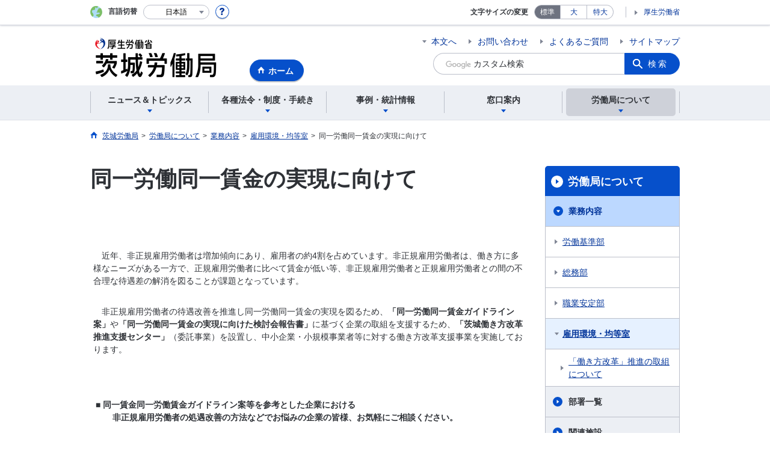

--- FILE ---
content_type: text/html; charset=UTF-8
request_url: https://jsite.mhlw.go.jp/ibaraki-roudoukyoku/roudoukyoku/gyoumu_naiyou/koyoukankyou_inf/work_kaikaku/douitsu_chingin.html
body_size: 9227
content:
<!DOCTYPE html>
<html lang="ja" class="is-nojs">
<head prefix="og: http://ogp.me/ns# fb: http://ogp.me/ns/fb# article: http://ogp.me/ns/article#">
<meta charset="UTF-8">
<meta name="robots" content="index,follow">
<meta http-equiv="X-UA-Compatible" content="IE=edge">
<meta name="viewport" content="width=device-width,initial-scale=1">
<meta name="format-detection" content="telephone=no">
<meta name="description" content="">
<meta name="keywords" content="">
<meta property="og:title" content="同一労働同一賃金の実現に向けて">
<meta property="og:type" content="website">
<meta property="og:url" content="https://jsite.mhlw.go.jp/ibaraki-roudoukyoku/roudoukyoku/gyoumu_naiyou/koyoukankyou_inf/work_kaikaku/douitsu_chingin.html">
<meta property="og:image" content="">
<meta property="og:site_name" content="">
<meta property="og:description" content="">
<meta property="fb:app_id" content="">
<title>同一労働同一賃金の実現に向けて | 茨城労働局</title>
<link rel="canonical" href="https://jsite.mhlw.go.jp/ibaraki-roudoukyoku/roudoukyoku/gyoumu_naiyou/koyoukankyou_inf/work_kaikaku/douitsu_chingin.html">
<link rel="stylesheet" href="/common/common/css/app.css">
<link rel="stylesheet" href="/common/common/css/acn.css">
<script>document.documentElement.className = document.documentElement.className.replace('is-nojs', 'is-js');</script>
<script src="/common/common/js/newDate.js"></script>
</head>
<body class=" t-pref nav05">
<noscript>
<p>このページではJavaScriptを使用しています。JavaScriptを有効にしてください。</p>
</noscript>
<div class="l-wrapper" id="top">

<header class="l-header">
<div class="l-headerMain">
<div class="l-headerMain__inner">
<div class="l-headerMain__left">
<div class="m-headerLogo"><a href="https://jsite.mhlw.go.jp/ibaraki-roudoukyoku/"><img src="/ibaraki-roudoukyoku/content/contents/001152416.png" alt="茨城労働局"></a></div><a href="https://jsite.mhlw.go.jp/ibaraki-roudoukyoku/" class="m-headerHome"><span>ホーム</span></a>
<button type="button" class="m-headerHmenu js-hmenu"><span class="m-headerHmenu__line"><span>メニュー</span></span></button>
<!-- /.l-headerMain__left --></div>
<div class="l-headerMain__right">
<ul class="m-headerLink">
<li><a href="#content" class="m-headerLink--main js-scroll" data-id="#content">本文へ</a></li>

<li><a href="https://jsite.mhlw.go.jp/ibaraki-roudoukyoku/otoiawase.html">お問い合わせ</a></li>

<li><a href="https://jsite.mhlw.go.jp/ibaraki-roudoukyoku/yokuaru_goshitsumon.html">よくあるご質問</a></li>

<li><a href="https://jsite.mhlw.go.jp/ibaraki-roudoukyoku/sitemap.html">サイトマップ</a></li>


<li class="m-headerLink--sp"><a href="https://www.mhlw.go.jp/">厚生労働省</a></li>
</ul>



<form id="cse-search-box" action="https://jsite.mhlw.go.jp/ibaraki-roudoukyoku/site_kensaku.html">
<div class="m-headerSearch">
<input id="q" name="q" type="text" class="m-headerSearch__textbox pbInputForm" title="カスタム検索" placeholder="カスタム検索">
<input id="cx" value="010485140237996430233:ul3h4aewpeg
" type="hidden" name="cx" />
<input id="cof" value="FORID:10" type="hidden" name="cof" />
<input id="ie" value="UTF-8" type="hidden" name="ie" />
<button type="submit" class="m-headerSearch__button lbButton">検索</button>
<!-- /.m-headerSearch --></div>
</form>
<!-- /.l-headerMain__right --></div>
<!-- /.l-headerMain__inner --></div>
<!-- /.l-headerMain --></div>
<div class="l-headerUtil">
<div class="l-headerUtil__inner">
<div class="m-headerUtil">
<div class="m-headerUtil__lang">
<div class="m-headerUtil__lang__ttl"><span>言語切替</span></div>
<p class="m-headerUtil__lang__help"><a href="#" class="js-modal"><img src="/common/common/img/icn_help.svg" alt="ヘルプ情報"></a></p>
<div class="m-modal">
<div class="m-modal__content">
<div class="m-modal__inner" tabindex="0">
<div class="m-hdgLv3"><div class="m-hdgLv3__hdg">「言語切替」サービスについて</div></div>
<div><p class="m-txtM">このホームページを、英語・中国語・韓国語へ機械的に自動翻訳します。以下の内容をご理解のうえ、ご利用いただきますようお願いします。</p>

<ul class="m-listOrder">
<li><span class="m-listOrder__sym">1.</span>

<div class="m-listOrder__txt">翻訳対象はページ内に記載されている文字情報となります。画像等で表現する内容は翻訳されません。</div>
</li>
<li><span class="m-listOrder__sym">2.</span>
<div class="m-listOrder__txt">機械による自動翻訳のため、必ずしも正確な翻訳であるとは限りません。</div>
</li>
<li><span class="m-listOrder__sym">3.</span>
<div class="m-listOrder__txt">翻訳前の日本語ページに比べ、画面の表示に若干時間がかかる場合があります。</div>
</li>
</ul></div>
<button type="button" class="m-modal__close"><span>閉じる</span></button>
<!-- /.m-modal__inner --></div>
<!-- /.m-modal__content --></div>
<!-- /.m-modal --></div>
<div class="m-headerUtil__lang__select">
<div class="m-headerUtil__lang__select__current"><button type="button" id="headerLang">
<span class="is-ja">日本語</span>
<span class="is-en">English</span>
<span class="is-cn">中文(简体字)</span>
<span class="is-tw">中文(繁體字)</span>
<span class="is-ko">한국어</span>
<img src="/common/common/img/icn_lang.svg" alt="開く"></button></div>
<ul class="m-headerUtil__lang__select__list">
<li><olang><a href="" lang="ja" data-lang="ja">日本語</a></olang></li>
<li><olang><a href="https://translation.mhlw.go.jp
/LUCMHLW/ns/w1/jaen/" lang="en" data-lang="en">English</a></olang></li>
<li><olang><a href="https://translation.mhlw.go.jp
/LUCMHLW/ns/w1/jazh/" lang="zh-cn" data-lang="zh-cn">中文(简体字)</a></olang></li>
<li><olang><a href="https://translation.mhlw.go.jp
/LUCMHLW/ns/w1/jazhb/" lang="zh-tw" data-lang="zh-tw">中文(繁體字)</a></olang></li>
<li><olang><a href="https://translation.mhlw.go.jp
/LUCMHLW/ns/w1/jako/" lang="ko" data-lang="ko">한국어</a></olang></li>
</ul>
<olang><script src="https://code.jquery.com/jquery-3.2.1.min.js"></script></olang>
<script>
$(function(){
	if (location.href.indexOf("tl.cgi") != -1) {
	var url = location.href
	var translation_url = url.slice(0,url.indexOf("?SLANG")).slice(url.indexOf("tl.cgi/") + 7);
	}else{
	var translation_url = location.href;
	}
	$("ul.m-headerUtil__lang__select__list a").each(function() {
	$(this).attr("href",$(this).attr("href") + translation_url);
	});
});
</script>
<!-- /.m-headerUtil__lang__select --></div>
<!-- /.m-headerUtil__lang --></div>
<div class="m-headerUtil__support">
<dl class="m-headerUtil__fontsize">
<dt>文字サイズの変更</dt>
<dd><a href="#" class="js-fontAdjust is-current" data-size="m">標準</a></dd>
<dd><a href="#" class="js-fontAdjust" data-size="l">大</a></dd>
<dd><a href="#" class="js-fontAdjust" data-size="xl">特大</a></dd>
<!-- /.m-headerUtil__fontsize --></dl>
<ul class="m-headerUtil__support__list">
<li><a href="https://www.mhlw.go.jp/">厚生労働省</a></li>
</ul>
<!-- /.m-headerUtil__support --></div>
<!-- /.m-headerUtil --></div>
<!-- /.l-headerUtil__inner --></div>
<!-- /.l-headerUtil --></div>
<nav class="l-headerGnav">
<div class="l-headerGnav__inner">
<ul class="m-headerGnav">
<li><a href="#" class="js-mdrop" data-id="megadrop-01"><span><span>ニュース＆トピックス</span></span></a>
<div class="m-headerMdrop" id="megadrop-01">
<div class="m-headerMdrop__content">
<div class="m-headerMdrop__hdg">
<div class="m-headerMdrop__hdg--lv2"><a href="#mdorop-01" class="js-toggle-sp" data-id="mdorop-01">ニュース＆トピックス
<span class="m-headerMdrop__hdg--lv2__icn"><img src="/common/common/img/icn_toggle_plus.svg" alt="開く"></span></a></div>
<p class="m-headerMdrop__hdg__link"><a href="/ibaraki-roudoukyoku/news_topics.html">ニュース＆トピックストップへ</a></p>
<!-- /.m-headerMdrop__hdg --></div>
<div class="m-headerMdrop__content__inner">
<ul class="m-headerMdrop__menu" id="mdorop-01">
<li class="m-headerMdrop__menu--sp"><a href="/ibaraki-roudoukyoku/news_topics.html"><span>ニュース＆トピックストップへ</span></a></li>
<li><a href="/ibaraki-roudoukyoku/news_topics/houdou.html"><span>報道発表資料</span></a></li>
<li><a href="/ibaraki-roudoukyoku/news_topics/topics.html"><span>トピックス</span></a></li>
<li><a href="/ibaraki-roudoukyoku/news_topics/event.html"><span>イベント</span></a></li>
<li><a href="/ibaraki-roudoukyoku/news_topics/kantokusho_oshirase.html"><span>労働基準監督署からのお知らせ（監督署の一覧）</span></a></li>
<li><a href="/ibaraki-roudoukyoku/news_topics/hellowork_oshirase.html"><span>ハローワークからのお知らせ</span></a></li>
<!-- /.m-headerMdrop__menu --></ul>
<!-- /.m-headerMdrop__content__inner --></div>
<button type="button" class="m-headerMdrop__close"><span>閉じる</span></button>
<!-- /.m-headerMdrop__content --></div>
<!-- /.m-headerMdrop --></div>
</li>
<li><a href="#" class="js-mdrop" data-id="megadrop-02"><span><span>各種法令・制度・手続き</span></span></a>
<div class="m-headerMdrop" id="megadrop-02">
<div class="m-headerMdrop__content">
<div class="m-headerMdrop__hdg">
<div class="m-headerMdrop__hdg--lv2"><a href="#mdorop-02" class="js-toggle-sp" data-id="mdorop-02">各種法令・制度・手続き
<span class="m-headerMdrop__hdg--lv2__icn"><img src="/common/common/img/icn_toggle_plus.svg" alt="開く"></span></a></div>
<p class="m-headerMdrop__hdg__link"><a href="/ibaraki-roudoukyoku/hourei_seido_tetsuzuki.html">各種法令・制度・手続きトップへ</a></p>
<!-- /.m-headerMdrop__hdg --></div>
<div class="m-headerMdrop__content__inner">
<ul class="m-headerMdrop__menu" id="mdorop-02">
<li class="m-headerMdrop__menu--sp"><a href="/ibaraki-roudoukyoku/hourei_seido_tetsuzuki.html"><span>各種法令・制度・手続きトップへ</span></a></li>
<li><a href="/ibaraki-roudoukyoku/hourei_seido_tetsuzuki/hourei_youshikishu.html"><span>法令・様式集</span></a></li>
<li><a href="/ibaraki-roudoukyoku/hourei_seido_tetsuzuki/roudoukijun_keiyaku.html"><span>労働基準・労働契約関係</span></a></li>
<li><a href="/ibaraki-roudoukyoku/hourei_seido_tetsuzuki/anzen_eisei.html"><span>安全衛生関係</span></a></li>
<li><a href="/ibaraki-roudoukyoku/hourei_seido_tetsuzuki/roudou_hoken.html"><span>労働保険関係</span></a></li>
<li><a href="/ibaraki-roudoukyoku/hourei_seido_tetsuzuki/rousai_hoken.html"><span>労災保険関係</span></a></li>
<li><a href="/ibaraki-roudoukyoku/hourei_seido_tetsuzuki/koyou_hoken.html"><span>雇用保険関係</span></a></li>
<li><a href="/ibaraki-roudoukyoku/hourei_seido_tetsuzuki/koyou_kintou/rousuihou.html"><span>労働施策総合推進法（ハラスメント対策）関係</span></a></li>
<li><a href="/ibaraki-roudoukyoku/hourei_seido_tetsuzuki/koyou_kintou.html"><span>機会均等・両立支援・パート関係</span></a></li>
<li><a href="/ibaraki-roudoukyoku/hourei_seido_tetsuzuki/roudousha_haken.html"><span>労働者派遣事業関係</span></a></li>
<li><a href="/ibaraki-roudoukyoku/hourei_seido_tetsuzuki/shokugyou_shoukai.html"><span>職業紹介事業関係</span></a></li>
<li><a href="/ibaraki-roudoukyoku/hourei_seido_tetsuzuki/shokugyou_kunren.html"><span>職業訓練関係</span></a></li>
<li><a href="/ibaraki-roudoukyoku/hourei_seido_tetsuzuki/kakushu_joseikin.html"><span>各種助成金制度</span></a></li>
<li><a href="/ibaraki-roudoukyoku/hourei_seido_tetsuzuki/kobetsu_roudou_funsou.html"><span>個別労働紛争解決制度</span></a></li>
<li><a href="/ibaraki-roudoukyoku/hourei_seido_tetsuzuki/nintei_seido.html"><span>認定制度</span></a></li>
<!-- /.m-headerMdrop__menu --></ul>
<!-- /.m-headerMdrop__content__inner --></div>
<button type="button" class="m-headerMdrop__close"><span>閉じる</span></button>
<!-- /.m-headerMdrop__content --></div>
<!-- /.m-headerMdrop --></div>
</li>
<li><a href="#" class="js-mdrop" data-id="megadrop-03"><span><span>事例・統計情報</span></span></a>
<div class="m-headerMdrop" id="megadrop-03">
<div class="m-headerMdrop__content">
<div class="m-headerMdrop__hdg">
<div class="m-headerMdrop__hdg--lv2"><a href="#mdorop-03" class="js-toggle-sp" data-id="mdorop-03">事例・統計情報
<span class="m-headerMdrop__hdg--lv2__icn"><img src="/common/common/img/icn_toggle_plus.svg" alt="開く"></span></a></div>
<p class="m-headerMdrop__hdg__link"><a href="/ibaraki-roudoukyoku/jirei_toukei.html">事例・統計情報トップへ</a></p>
<!-- /.m-headerMdrop__hdg --></div>
<div class="m-headerMdrop__content__inner">
<ul class="m-headerMdrop__menu" id="mdorop-03">
<li class="m-headerMdrop__menu--sp"><a href="/ibaraki-roudoukyoku/jirei_toukei.html"><span>事例・統計情報トップへ</span></a></li>
<li><a href="/ibaraki-roudoukyoku/jirei_toukei/csr_case_study.html"><span>働く人を大切にするヒント</span></a></li>
<li><a href="/ibaraki-roudoukyoku/jirei_toukei/pamphlet_leaflet.html"><span>パンフレット・リーフレット</span></a></li>
<!-- /.m-headerMdrop__menu --></ul>
<!-- /.m-headerMdrop__content__inner --></div>
<button type="button" class="m-headerMdrop__close"><span>閉じる</span></button>
<!-- /.m-headerMdrop__content --></div>
<!-- /.m-headerMdrop --></div>
</li>
<li><a href="#" class="js-mdrop" data-id="megadrop-04"><span><span>窓口案内</span></span></a>
<div class="m-headerMdrop" id="megadrop-04">
<div class="m-headerMdrop__content">
<div class="m-headerMdrop__hdg">
<div class="m-headerMdrop__hdg--lv2"><a href="#mdorop-04" class="js-toggle-sp" data-id="mdorop-04">窓口案内
<span class="m-headerMdrop__hdg--lv2__icn"><img src="/common/common/img/icn_toggle_plus.svg" alt="開く"></span></a></div>
<p class="m-headerMdrop__hdg__link"><a href="/ibaraki-roudoukyoku/madoguchi_annai.html">窓口案内トップへ</a></p>
<!-- /.m-headerMdrop__hdg --></div>
<div class="m-headerMdrop__content__inner">
<ul class="m-headerMdrop__menu" id="mdorop-04">
<li class="m-headerMdrop__menu--sp"><a href="/ibaraki-roudoukyoku/madoguchi_annai.html"><span>窓口案内トップへ</span></a></li>
<li><a href="/ibaraki-roudoukyoku/roudoukyoku/busho_ichiran.html"><span>部署一覧</span></a></li>
<li><a href="/ibaraki-roudoukyoku/madoguchi_annai/gosoudan_naiyou_madoguchi.html"><span>ご相談内容で窓口を探す</span></a></li>
<li><a href="/ibaraki-roudoukyoku/madoguchi_annai/annai03.html"><span>労働関係相談先一覧</span></a></li>
<!-- /.m-headerMdrop__menu --></ul>
<!-- /.m-headerMdrop__content__inner --></div>
<button type="button" class="m-headerMdrop__close"><span>閉じる</span></button>
<!-- /.m-headerMdrop__content --></div>
<!-- /.m-headerMdrop --></div>
</li>
<li><a href="#" class="js-mdrop" data-id="megadrop-05"><span><span>労働局について</span></span></a>
<div class="m-headerMdrop" id="megadrop-05">
<div class="m-headerMdrop__content">
<div class="m-headerMdrop__hdg">
<div class="m-headerMdrop__hdg--lv2"><a href="#mdorop-05" class="js-toggle-sp" data-id="mdorop-05">労働局について
<span class="m-headerMdrop__hdg--lv2__icn"><img src="/common/common/img/icn_toggle_plus.svg" alt="開く"></span></a></div>
<p class="m-headerMdrop__hdg__link"><a href="/ibaraki-roudoukyoku/roudoukyoku.html">労働局についてトップへ</a></p>
<!-- /.m-headerMdrop__hdg --></div>
<div class="m-headerMdrop__content__inner">
<ul class="m-headerMdrop__menu" id="mdorop-05">
<li class="m-headerMdrop__menu--sp"><a href="/ibaraki-roudoukyoku/roudoukyoku.html"><span>労働局についてトップへ</span></a></li>
<li><a href="/ibaraki-roudoukyoku/roudoukyoku/gyoumu_naiyou.html"><span>業務内容</span></a></li>
<li><a href="/ibaraki-roudoukyoku/roudoukyoku/busho_ichiran.html"><span>部署一覧</span></a></li>
<li><a href="/ibaraki-roudoukyoku/roudoukyoku/kanren_shisetsu.html"><span>関連施設</span></a></li>
<!-- /.m-headerMdrop__menu --></ul>
<!-- /.m-headerMdrop__content__inner --></div>
<button type="button" class="m-headerMdrop__close"><span>閉じる</span></button>
<!-- /.m-headerMdrop__content --></div>
<!-- /.m-headerMdrop --></div>
</li>
<!-- /.m-headerGnav --></ul>
<!-- /.l-headerGnav__inner --></div>
<div class="m-headerGnav__close--sp"><button type="button" class="m-headerGnav__close--sp__button"><span>閉じる</span></button></div>
<!-- /.l-headerGnav --></nav>
<!-- /.l-header --></header>

<main class="l-content" id="content">
<div class="l-contentHead">
<div class="l-contentHead__inner">


<ol class="m-navBreadcrumb" itemscope="" itemtype="http://schema.org/BreadcrumbList">
<li itemprop="itemListElement" itemscope="" itemtype="http://schema.org/ListItem">
<a href="/ibaraki-roudoukyoku/home.html" itemprop="item"><span itemprop="name">茨城労働局</span></a>
<meta itemprop="position" content="1"><span>></span></li>
<li itemprop="itemListElement" itemscope="" itemtype="http://schema.org/ListItem">
<a href="/ibaraki-roudoukyoku/roudoukyoku.html" itemprop="item"><span itemprop="name">労働局について</span></a>
<meta itemprop="position" content="2"><span>></span></li>
<li itemprop="itemListElement" itemscope="" itemtype="http://schema.org/ListItem">
<a href="/ibaraki-roudoukyoku/roudoukyoku/gyoumu_naiyou.html" itemprop="item"><span itemprop="name">業務内容</span></a>
<meta itemprop="position" content="3"><span>></span></li>
<li itemprop="itemListElement" itemscope="" itemtype="http://schema.org/ListItem">
<a href="/ibaraki-roudoukyoku/roudoukyoku/gyoumu_naiyou/koyoukankyou_inf.html" itemprop="item"><span itemprop="name">雇用環境・均等室</span></a>
<meta itemprop="position" content="4"><span>></span></li>
<li itemprop="itemListElement" itemscope="" itemtype="http://schema.org/ListItem">
<span itemprop="name" aria-current="page">同一労働同一賃金の実現に向けて</span>
<meta itemprop="position" content="5"></li>
<!-- /.m-navBreadcrumb --></ol>
<!-- /.l-contentHead__inner --></div>
<!-- /.l-contentHead --></div>

<div class="l-contentBody">
<div class="l-contentBody__inner">
<div class="l-contentMain">


<div class="m-hdgLv1">
<h1 class="m-hdgLv1__hdg">同一労働同一賃金の実現に向けて</h1>
</div>

<div class="m-grid"><div class="m-grid__col1"><div class="pbNested pbNestedWrapper" id="pbBlock4165549">
	<div class="pbBlock pbBlockBase">
		<div id="oldStyle">
			<div style="text-align: center;"><map id="top" name="top">&nbsp;</map>

				<table align="left" border="0" cellpadding="5" cellspacing="0" style="margin: 0px auto; border: 0px solid currentColor; border-image: none; width: 100%; background-color: rgb(255, 255, 255);" width="100%">
					<tbody>
						<tr>
							<td align="left" style="padding: 5px; border: 0px solid currentColor; border-image: none;">
								<p>　近年、非正規雇用労働者は増加傾向にあり、雇用者の約4割を占めています。非正規雇用労働者は、働き方に多様なニーズがある一方で、正規雇用労働者に比べて賃金が低い等、非正規雇用労働者と正規雇用労働者との間の不合理な待遇差の解消を図ることが課題となっています。</p>

								<p>　非正規雇用労働者の待遇改善を推進し同一労働同一賃金の実現を図るため、<strong>「同一労働同一賃金ガイドライン案」</strong>や<strong>「同一労働同一賃金の実現に向けた検討会報告書」</strong>に基づく企業の取組を支援するため、<strong>「茨城働き方改革推進支援センター」</strong>（委託事業）を設置し、中小企業・小規模事業者等に対する働き方改革支援事業を実施しております。</p>
							</td>
						</tr>
						<tr>
							<td align="left" style="padding: 5px; border: 0px solid currentColor; border-image: none;">&nbsp;</td>
						</tr>
						<tr>
							<td align="left" style="padding: 5px; border: 0px solid currentColor; border-image: none;">
								<p dir="ltr">&nbsp;<strong>■ 同一賃金同一労働賃金ガイドライン案等を参考とした企業における<br />
									　　 非正規雇用労働者の処遇改善の方法などでお悩みの企業の皆様、お気軽にご相談ください。</strong></p>

								<blockquote dir="ltr" style="margin-right: 0px;">
									<p><a href="https://hatarakikatakaikaku.mhlw.go.jp/top/consultation/ibaraki.html" target="_blank">茨城働き方改革推進支援センター</a>&nbsp;（厚生労働省委託事業先のページへ）</p>
								</blockquote>
							</td>
						</tr>
						<tr>
							<td align="left" style="padding: 5px; border: 0px solid currentColor; border-image: none;">
								<p>&nbsp;&nbsp; ● 「無料」にて技術的な助言・提案をいたします。<br />
									　　<span style="text-align: center;">・ 専門家による窓口相談（電話・メールも可）<br />
									　　</span><span style="text-align: center;">・ 派遣専門家による個別訪問<br />
									　　</span><span style="text-align: center;">・ 事業主向けセミナーの実施</span></p>
							</td>
						</tr>
						<tr>
							<td align="left" style="padding: 5px; border-top-color: currentColor; border-bottom-color: currentColor; border-left-color: currentColor; border-top-width: 0px; border-bottom-width: 0px; border-left-width: 0px; border-top-style: solid; border-bottom-style: solid; border-left-style: solid;">
								<blockquote dir="ltr" style="margin-right: 0px;">
									<p><a href="/ibaraki-roudoukyoku/content/contents/001974240.pdf" target="_blank">茨城働き方改革推進支援センター</a>（チラシ）（PDF2ページ：801KB）<br />
										<br />
										<a href="/ibaraki-roudoukyoku/content/contents/001974240.pdf" target="_blank"><img alt="" src="/ibaraki-roudoukyoku/content/contents/001974244.png" style="width: 128px;" title="茨城働き方改革推進支援センター" /></a><br />
										&nbsp;</p>
								</blockquote>
							</td>
						</tr>
						<tr>
							<td align="left" style="padding: 5px; border-top-color: currentColor; border-bottom-color: currentColor; border-left-color: currentColor; border-top-width: 0px; border-bottom-width: 0px; border-left-width: 0px; border-top-style: solid; border-bottom-style: solid; border-left-style: solid;">
								<p>&nbsp;&nbsp; ● センターの利用方法などをご案内いたします。</p>
							</td>
						</tr>
						<tr>
							<td align="left" style="padding: 5px; border: 0px solid currentColor; border-image: none;">
								<blockquote dir="ltr" style="margin-right: 0px;">
									<p>○<a class="pbOpenNewWindow" href="http://www.mhlw.go.jp/stf/seisakunitsuite/bunya/0000144972.html">「同一労働同一賃金」について</a><br />
										<span style="text-align: center;">（厚生労働省のページ 「同一労働同一賃金」特集ページ）</span></p>

									<p>○「同一労働同一賃金ガイドライン案」について<br />
										<span style="text-align: center;">（首相官邸ホームページのPDFファイルへ</span><br />
										<span style="text-align: center;">&nbsp; &nbsp;「働き方改革実現会議」に提出された「同一労働同一賃金ガイドライン案」を表示します。）</span></p>

									<p>○<a class="pbOpenNewWindow" href="http://www.mhlw.go.jp/stf/seisakunitsuite/bunya/0000144972.html#HID6_mid0">「同一労働同一賃金ガイドライン案に関するQ＆A」について</a><br />
										<span style="text-align: center;">&nbsp; 厚生労働省のページ よくある質問と、専用問い合わせ先のご案内です。</span></p>

									<p>○<a class="pbOpenNewWindow" href="http://www.mhlw.go.jp/file/05-Shingikai-11601000-Shokugyouanteikyoku-Soumuka/0000155434.pdf">「同一労働同一賃金の実現に向けた検討会報告書」について</a><br />
										<span style="text-align: center;">（厚生労働省のPDFファイルへ&nbsp; 同一労働同一賃金ガイドライン案の考え方及び法整備に</span><span style="text-align: center;">向けた論点整理等を内容とする報告書）</span></p>
								</blockquote>
							</td>
						</tr>
						<tr>
							<td align="left" style="padding: 5px; border: 0px solid currentColor; border-image: none;">&nbsp;</td>
						</tr>
						<tr>
							<td align="left" style="padding: 5px; border: 0px solid currentColor; border-image: none;"><img alt="" src="/ibaraki-roudoukyoku/library/common-roudoukyoku/ic_list.gif" /> <a href="/ibaraki-roudoukyoku/roudoukyoku/gyoumu_naiyou/koyoukankyou_inf/work_kaikaku.html#example">「働き方改革」推進の取組について</a> へ戻る</td>
						</tr>
						<tr>
							<td align="left" style="padding: 5px; border-top-color: currentColor; border-bottom-color: currentColor; border-left-color: currentColor; border-top-width: 0px; border-bottom-width: 0px; border-left-width: 0px; border-top-style: solid; border-bottom-style: solid; border-left-style: solid;">&nbsp;</td>
						</tr>
					</tbody>
				</table>
			</div>
		</div>
	</div>
</div>

<div class="pbBlock pbBlockBase">&nbsp;
	<table border="1" cellspacing="0" style="border: 1px solid 
rgb(102, 102, 102);
width: 90%; background-color: rgb(255, 255, 204);">
		<tbody>
			<tr>
				<td style="background-color: rgb(255, 255, 204); 
border-color: rgb(102, 102, 102);">&nbsp;<br />
					&nbsp;<em>※</em>&nbsp;この記事に関するお問い合わせ先<br />
					&nbsp;茨城労働局&nbsp;&nbsp;雇用環境・均等室 相談・指導部門<br />
					&nbsp;〒310-8511 水戸市宮町1丁目8－31 茨城労働総合庁舎6F<br />
					&nbsp;TEL : 029-277-8295&nbsp;&nbsp;&nbsp;&nbsp;FAX : 029-224-6265<br />
					&nbsp;</td>
			</tr>
		</tbody>
	</table>
	​</div>
</div></div>


<div class="m-hdgLv2"><h2 class="m-hdgLv2__hdg">その他関連情報</h2></div>

<div class="m-listImageBannerNav">
<ul class="m-listImageBanner__list">
<li>
<a class="m-listImageBanner__content" href="https://jsite.mhlw.go.jp/ibaraki-roudoukyoku/hourei_seido_tetsuzuki/nintei_seido.html">
<span class="m-listImageBanner__text">労働局の<br>認定制度</span>
<span class="m-listImageBanner__fig"><img src="/ibaraki-roudoukyoku/content/contents/000113555.jpg" alt=""></span>
</a>
</li>
<li>
<a class="m-listImageBanner__content" href="https://www.hellowork.mhlw.go.jp/">
<span class="m-listImageBanner__text">ハローワーク<br>インターネット<br>サービス</span>
<span class="m-listImageBanner__fig"><img src="/ibaraki-roudoukyoku/content/contents/000113556.png" alt=""></span>
</a>
</li>
<li>
<a class="m-listImageBanner__content" href="https://jsite.mhlw.go.jp/ibaraki-roudoukyoku/library/ibaraki-roudoukyoku/chousyuu/leaflet/h2909_denshi_leaf.pdf">
<span class="m-listImageBanner__text">電子申請利用の<br>すすめ</span>
<span class="m-listImageBanner__fig"><img src="/ibaraki-roudoukyoku/content/contents/000113557.jpg" alt=""></span>
</a>
</li>
<li>
<a class="m-listImageBanner__content" href="https://ibarakis.johas.go.jp/mental">
<span class="m-listImageBanner__text">メンタルヘルス対策<br>相談のります</span>
<span class="m-listImageBanner__fig"><img src="/ibaraki-roudoukyoku/content/contents/000113558.jpg" alt=""></span>
</a>
</li>
<li>
<a class="m-listImageBanner__content" href="https://jsite.mhlw.go.jp/ibaraki-roudoukyoku/choutatsu_uriharai.html">
<span class="m-listImageBanner__text">調達・売払情報</span>
<span class="m-listImageBanner__fig"><img src="/ibaraki-roudoukyoku/content/contents/000113559.jpg" alt=""></span>
</a>
</li>
</ul>
</div>

<ul class="m-listButton">
<li><a href="https://jsite.mhlw.go.jp/ibaraki-roudoukyoku/banner_link.html" class="m-btnM"><span>リンク一覧</span></a></li>
</ul>


<div class="m-boxReader">
<a href="https://get.adobe.com/jp/reader/" target="_blank">
<div class="m-boxReader__body">
<p class="m-boxReader__txt">PDFファイルを見るためには、Adobe Readerというソフトが必要です。Adobe Readerは無料で配布されていますので、こちらからダウンロードしてください。</p>
<!-- /.m-boxReader__body --></div>
<div class="m-boxReader__figure">
<img src="/common/common/img/img_reader.png" alt="">
<!-- /.m-boxReader__figure --></div></a>
<!-- /.m-boxReader --></div>

<!-- /.l-contentMain --></div>

<div class="l-contentSub">
<nav class="m-navLocal">
<h2 class="m-navLocal__hdg"><a href="/ibaraki-roudoukyoku/roudoukyoku.html">労働局について</a></h2>
<ul class="m-navLocal__layer3rd">
<li><a href="/ibaraki-roudoukyoku/roudoukyoku/gyoumu_naiyou.html" class="is-current">業務内容</a>
<ul class="m-navLocal__layer4th">
<li><a href="/ibaraki-roudoukyoku/roudoukyoku/gyoumu_naiyou/kijunbu.html">労働基準部</a></li>
<li><a href="/ibaraki-roudoukyoku/roudoukyoku/gyoumu_naiyou/soumubu.html">総務部</a></li>
<li><a href="/ibaraki-roudoukyoku/roudoukyoku/gyoumu_naiyou/antei.html">職業安定部</a></li>
<li><a href="/ibaraki-roudoukyoku/roudoukyoku/gyoumu_naiyou/koyoukankyou_inf.html" class="is-current">雇用環境・均等室</a>
<ul class="m-navLocal__layer5th">
<li><a href="">「働き方改革」推進の取組について</a></li>
<!-- /.m-navLocal__layer5th --></ul>
</li>
<!-- /.m-navLocal__layer4th --></ul>
</li>
<li><a href="/ibaraki-roudoukyoku/roudoukyoku/busho_ichiran.html">部署一覧</a></li>
<li><a href="/ibaraki-roudoukyoku/roudoukyoku/kanren_shisetsu.html">関連施設</a></li>
<!-- /.m-navLocal__layer3rd --></ul>
<!-- /.m-navLocal --></nav>




<div class="m-navSubmenu">
<h2 class="m-navSubmenu__hdg"><a href="#sidemenu-01" class="js-toggle" data-id="sidemenu-01">お役立ち情報<span class="m-navSubmenu__icn"><img src="/common/common/img/icn_toggle_plus.svg" alt="開く"></span></a></h2>
<ul class="m-navSubmenu__list" id="sidemenu-01">
<li><a href="https://jsite.mhlw.go.jp/ibaraki-roudoukyoku/hourei_seido_tetsuzuki/hourei_youshikishu.html">法令・様式集</a></li>
<li><a href="https://jsite.mhlw.go.jp/ibaraki-roudoukyoku/jirei_toukei/pamphlet_leaflet.html">パンフレット・リーフレット</a></li>
<li><a href="https://jsite.mhlw.go.jp/ibaraki-roudoukyoku/choutatsu_uriharai.html">調達・売払情報</a></li>
<li><a href="https://www.e-gov.go.jp/">電子申請  電子政府の総合窓口へ</a></li>
<li><a href="https://jsite.mhlw.go.jp/ibaraki-roudoukyoku/library/ibaraki-roudoukyoku/soumu/h2911_barrierfree.pdf">庁舎のバリアフリー案内</a></li>
<li><a href="https://jsite.mhlw.go.jp/ibaraki-roudoukyoku/roudoukyoku/gyoumu_naiyou/antei/jyousei.html">県内の雇用情勢</a></li>
<li><a href="https://jsite.mhlw.go.jp/ibaraki-roudoukyoku/roudoukyoku/gyoumu_naiyou/kijunbu/anei_in/saigai2.html">県内の労働災害状況</a></li>
<li><a href="https://jsite.mhlw.go.jp/ibaraki-roudoukyoku/hourei_seido_tetsuzuki/rousai_hoken/tetsuzuki/rousai_meibo.html">労災指定医療機関名簿</a></li>
<li><a href="https://www.mhlw.go.jp/stf/seisakunitsuite/bunya/koyou_roudou/jinzaikaihatsu/hellotraining_top.html">ハロトレ（職業訓練）</a></li>
<li><a href="https://anzeninfo.mhlw.go.jp/">職場のあんぜんサイト</a></li>
<li><a href="https://www.no-harassment.mhlw.go.jp/">みんなでなくそう！<br> 職場のパワーハラスメント</a></li>
<li><a href="https://www.mhlw.go.jp/stf/seisakunitsuite/bunya/0000062603.html">マイナンバー</a></li>
<li><a href="https://www.mhlw.go.jp/stf/seisakunitsuite/bunya/mangaroudouhou.html">これってあり？<br>  ～まんが知って役立つ労働法Q＆A～</a></li>
<!-- /.m-navSubmenu__list --></ul>
<!-- /.m-navSubmenu --></div>

<div class="m-navSubmenu">
<h2 class="m-navSubmenu__hdg"><a href="#sidemenu-02" class="js-toggle" data-id="sidemenu-02">各部署の情報<span class="m-navSubmenu__icn"><img src="/common/common/img/icn_toggle_plus.svg" alt="開く"></span></a></h2>
<ul class="m-navSubmenu__list" id="sidemenu-02">
<li><a href="https://jsite.mhlw.go.jp/ibaraki-roudoukyoku/roudoukyoku/gyoumu_naiyou/antei/antei.html">職業安定部</a></li>
<li><a href="https://jsite.mhlw.go.jp/ibaraki-roudoukyoku/roudoukyoku/gyoumu_naiyou/kijunbu/kijun.html">労働基準部</a></li>
<li><a href="https://jsite.mhlw.go.jp/ibaraki-roudoukyoku/roudoukyoku/gyoumu_naiyou/koyoukankyou_inf.html">雇用環境・均等室</a></li>
<li><a href="https://jsite.mhlw.go.jp/ibaraki-roudoukyoku/roudoukyoku/gyoumu_naiyou/soumubu/soumu.html">総務部</a></li>
<!-- /.m-navSubmenu__list --></ul>
<!-- /.m-navSubmenu --></div>

<div class="m-navSubmenu">
<h2 class="m-navSubmenu__hdg"><a href="#sidemenu-03" class="js-toggle" data-id="sidemenu-03">関連機関<span class="m-navSubmenu__icn"><img src="/common/common/img/icn_toggle_plus.svg" alt="開く"></span></a></h2>
<ul class="m-navSubmenu__list" id="sidemenu-03">
<li><a href="https://jsite.mhlw.go.jp/ibaraki-roudoukyoku/news_topics/kantokusho_oshirase.html">労働基準監督署</a></li>
<li><a href="https://jsite.mhlw.go.jp/ibaraki-roudoukyoku/hw.html">公共職業安定所</a></li>
<li><a href="https://www.mhlw.go.jp/index.html">厚生労働省</a></li>
<li><a href="https://www.pref.ibaraki.jp/">茨城県</a></li>
<!-- /.m-navSubmenu__list --></ul>
<!-- /.m-navSubmenu --></div>

<div class="m-navSubmenu">
<h2 class="m-navSubmenu__hdg"><a href="#sidemenu-04" class="js-toggle" data-id="sidemenu-04">相談窓口<span class="m-navSubmenu__icn"><img src="/common/common/img/icn_toggle_plus.svg" alt="開く"></span></a></h2>
<ul class="m-navSubmenu__list" id="sidemenu-04">
<li><a href="https://jsite.mhlw.go.jp/ibaraki-roudoukyoku/library/ibaraki-roudoukyoku/antei/leaflet/h2904_hotline.pdf">ハローワークでの求人内容とは違っていた！</a></li>
<li><a href="https://jsite.mhlw.go.jp/ibaraki-roudoukyoku/roudoukyoku/gyoumu_naiyou/kijunbu/anei_in/tankan_canser.html">胆管がん相談窓口</a></li>
<li><a href="https://jsite.mhlw.go.jp/ibaraki-roudoukyoku/roudoukyoku/kanren_shisetsu/sougou_roudou_soudan/annai02.html">「解雇」「雇止め」「賃下げ」「いじめ」総合労働相談コーナー</a></li>
<li><a href="https://jsite.mhlw.go.jp/ibaraki-roudoukyoku/madoguchi_annai/gosoudan_naiyou_madoguchi/kijun05.html">外国人労働者相談コーナー</a></li>
<li><a href="https://ibarakis.johas.go.jp/mental">メンタルヘルス対策相談のります</a></li>
<li><a href="https://jsite.mhlw.go.jp/ibaraki-roudoukyoku/library/ibaraki-roudoukyoku/kinto/pamphlet/h2904_harassment.pdf">職場でつらい思いしていませんか？</a></li>
<!-- /.m-navSubmenu__list --></ul>
<!-- /.m-navSubmenu --></div>

<div class="m-navSubmenu">
<h2 class="m-navSubmenu__hdg"><a href="#sidemenu-05" class="js-toggle" data-id="sidemenu-05">お知らせ・ご案内<span class="m-navSubmenu__icn"><img src="/common/common/img/icn_toggle_plus.svg" alt="開く"></span></a></h2>
<ul class="m-navSubmenu__list" id="sidemenu-05">
<li><a href="https://www.mhlw.go.jp/stf/seisakunitsuite/bunya/koyou_roudou/koyou/koyouhoken/index_00003.html">雇用保険制度</a></li>
<li><a href="https://jsite.mhlw.go.jp/ibaraki-roudoukyoku/hourei_seido_tetsuzuki/rousai_hoken/hourei_seido/rousai.html">労災保険制度</a></li>
<li><a href="https://jsite.mhlw.go.jp/ibaraki-roudoukyoku/hourei_seido_tetsuzuki/roudou_hoken/rousai.html">労働保険制度</a></li>
<li><a href="https://jsite.mhlw.go.jp/ibaraki-roudoukyoku/banner_link/koyou_news.html">雇用ニュース</a></li>
<li><a href="https://jsite.mhlw.go.jp/ibaraki-roudoukyoku/library/ibaraki-roudoukyoku/rousai/201110_asbestos.pdf">石綿（アスベスト）関連のお知らせ</a></li>
<li><a href="https://www.mhlw.go.jp/stf/seisakunitsuite/bunya/haigusha.html">「配偶者手当」の在り方の検討に向けて</a></li>
<li><a href="https://jsite.mhlw.go.jp/ibaraki-roudoukyoku/hourei_seido_tetsuzuki/kakushu_joseikin.html#onestop">最低賃金引き上げにかかる支援事業のご案内</a></li>
<li><a href="https://www.mhlw.go.jp/stf/seisakunitsuite/bunya/koyou_roudou/koyou/haken-shoukai/">労働派遣法が改正されました</a></li>
<li><a href="https://jsite.mhlw.go.jp/ibaraki-roudoukyoku/choutatsu_uriharai/kokuyu_zaisan_uriharai.html">国有財産売却情報</a></li>
<li><a href="https://www.mhlw.go.jp/stf/seisakunitsuite/bunya/0000060383.html">パートタイム労働法</a></li>
<li><a href="https://www.hellowork.mhlw.go.jp/insurance/insurance_education.html">教育訓練給付が拡充されます</a></li>
<li><a href="https://jsite.mhlw.go.jp/ibaraki-roudoukyoku/library/ibaraki-roudoukyoku/chousyuu/leaflet/h2909_denshi_leaf.pdf">電子申請利用のすすめ</a></li>
<li><a href="https://jsite.mhlw.go.jp/ibaraki-roudoukyoku/roudoukyoku/gyoumu_naiyou/soumubu/barrierfree.html">茨城労働局及び管下施設のバリアフリー情報</a></li>
<!-- /.m-navSubmenu__list --></ul>
<!-- /.m-navSubmenu --></div>

<div class="m-navSubmenu">
<h2 class="m-navSubmenu__hdg"><a href="#sidemenu-06" class="js-toggle" data-id="sidemenu-06">企業のご紹介<span class="m-navSubmenu__icn"><img src="/common/common/img/icn_toggle_plus.svg" alt="開く"></span></a></h2>
<ul class="m-navSubmenu__list" id="sidemenu-06">
<li><a href="https://jsite.mhlw.go.jp/ibaraki-roudoukyoku/roudoukyoku/gyoumu_naiyou/koyoukankyou_inf/lboshi_list.html">女性が活躍している企業</a></li>
<li><a href="https://jsite.mhlw.go.jp/ibaraki-roudoukyoku/roudoukyoku/gyoumu_naiyou/kintou/kinto/gyoumu08_06.html">子育てに優しい企業</a></li>
<li><a href="https://jsite.mhlw.go.jp/ibaraki-roudoukyoku/roudoukyoku/gyoumu_naiyou/antei/antei/youth_wakamono.html">若者雇用促進総合サイト</a></li>
<li><a href="https://anzeninfo.mhlw.go.jp/shindan/shindan_index.html">安全衛生優良企業公表制度</a></li>
<!-- /.m-navSubmenu__list --></ul>
<!-- /.m-navSubmenu --></div>

<div class="m-navSubmenu">
<h2 class="m-navSubmenu__hdg"><a href="#sidemenu-07" class="js-toggle" data-id="sidemenu-07">採用情報<span class="m-navSubmenu__icn"><img src="/common/common/img/icn_toggle_plus.svg" alt="開く"></span></a></h2>
<ul class="m-navSubmenu__list" id="sidemenu-07">
<li><a href="https://jsite.mhlw.go.jp/ibaraki-roudoukyoku/roudoukyoku/gyoumu_naiyou/soumubu/about_recruit.html">職員採用情報</a></li>
<!-- /.m-navSubmenu__list --></ul>
<!-- /.m-navSubmenu --></div>

<!-- /.l-contentSub --></div>

<!-- /.l-contentBody__inner --></div>
<!-- /.l-contentBody --></div>
<!-- /.l-content --></main>

<footer class="l-footer">
<div class="l-footerPagetop">
<div class="l-footerInner">
<a href="#top" class="m-footerPagetop js-scroll" data-id="#top"><span>ページの先頭へ</span></a>
<!-- /.l-footerInner --></div>
<!-- /.l-footerPagetop --></div>
<div class="l-footerNav">
<div class="l-footerInner">
<div class="m-footerPost">
<p class="m-footerPost__idea"><b class="m-footerPost__idea__ttl">皆様からのご意見を募集しています</b>
<a href="https://jsite.mhlw.go.jp/form/pub/roudou08/ibaraki-roudoukyoku-goiken" class="m-footerPost__idea__btn">労働局へのご意見</a></p>
<!-- /.m-footerPost --></div>


<div class="m-footerSitemap">
<div class="m-footerSitemap__content">
<ul class="m-footerSitemap__parent">
<li><a href="/ibaraki-roudoukyoku/news_topics.html" class="js-toggle-sp" data-id="footer-sitemap-01">ニュース＆トピックス
<span class="m-footerSitemap__parent__icn"><img src="/common/common/img/icn_toggle_plus.svg" alt="開く"></span></a>
<ul class="m-footerSitemap__child" id="footer-sitemap-01">
<li class="m-footerSitemap__child__top"><a href="/ibaraki-roudoukyoku/news_topics.html">ニュース＆トピックストップへ</a></li>
<li><a href="/ibaraki-roudoukyoku/news_topics/houdou.html">報道発表資料</a></li>
<li><a href="/ibaraki-roudoukyoku/news_topics/topics.html">トピックス</a></li>
<li><a href="/ibaraki-roudoukyoku/news_topics/event.html">イベント</a></li>
<li><a href="/ibaraki-roudoukyoku/news_topics/kantokusho_oshirase.html">労働基準監督署からのお知らせ（監督署の一覧）</a></li>
<li><a href="/ibaraki-roudoukyoku/news_topics/hellowork_oshirase.html">ハローワークからのお知らせ</a></li>
</ul>
</li>
</ul>
</div>
<div class="m-footerSitemap__content--col2">
<ul class="m-footerSitemap__parent">
<li><a href="/ibaraki-roudoukyoku/hourei_seido_tetsuzuki.html" class="js-toggle-sp" data-id="footer-sitemap-02">各種法令・制度・手続き
<span class="m-footerSitemap__parent__icn"><img src="/common/common/img/icn_toggle_plus.svg" alt="開く"></span></a>
<ul class="m-footerSitemap__child--col2" id="footer-sitemap-02">
<li class="m-footerSitemap__child__top"><a href="/ibaraki-roudoukyoku/hourei_seido_tetsuzuki.html">各種法令・制度・手続きトップへ</a></li>
<li><a href="/ibaraki-roudoukyoku/hourei_seido_tetsuzuki/hourei_youshikishu.html">法令・様式集</a></li>
<li><a href="/ibaraki-roudoukyoku/hourei_seido_tetsuzuki/roudoukijun_keiyaku.html">労働基準・労働契約関係</a></li>
<li><a href="/ibaraki-roudoukyoku/hourei_seido_tetsuzuki/anzen_eisei.html">安全衛生関係</a></li>
<li><a href="/ibaraki-roudoukyoku/hourei_seido_tetsuzuki/roudou_hoken.html">労働保険関係</a></li>
<li><a href="/ibaraki-roudoukyoku/hourei_seido_tetsuzuki/rousai_hoken.html">労災保険関係</a></li>
<li><a href="/ibaraki-roudoukyoku/hourei_seido_tetsuzuki/koyou_hoken.html">雇用保険関係</a></li>
<li><a href="/ibaraki-roudoukyoku/hourei_seido_tetsuzuki/koyou_kintou/rousuihou.html">労働施策総合推進法（ハラスメント対策）関係</a></li>
<li><a href="/ibaraki-roudoukyoku/hourei_seido_tetsuzuki/koyou_kintou.html">機会均等・両立支援・パート関係</a></li>
<li><a href="/ibaraki-roudoukyoku/hourei_seido_tetsuzuki/roudousha_haken.html">労働者派遣事業関係</a></li>
<li><a href="/ibaraki-roudoukyoku/hourei_seido_tetsuzuki/shokugyou_shoukai.html">職業紹介事業関係</a></li>
<li><a href="/ibaraki-roudoukyoku/hourei_seido_tetsuzuki/shokugyou_kunren.html">職業訓練関係</a></li>
<li><a href="/ibaraki-roudoukyoku/hourei_seido_tetsuzuki/kakushu_joseikin.html">各種助成金制度</a></li>
<li><a href="/ibaraki-roudoukyoku/hourei_seido_tetsuzuki/kobetsu_roudou_funsou.html">個別労働紛争解決制度</a></li>
<li><a href="/ibaraki-roudoukyoku/hourei_seido_tetsuzuki/nintei_seido.html">認定制度</a></li>
</ul>
</li>
</ul>
</div>
<div class="m-footerSitemap__content">
<ul class="m-footerSitemap__parent">
<li><a href="/ibaraki-roudoukyoku/jirei_toukei.html" class="js-toggle-sp" data-id="footer-sitemap-03">事例・統計情報
<span class="m-footerSitemap__parent__icn"><img src="/common/common/img/icn_toggle_plus.svg" alt="開く"></span></a>
<ul class="m-footerSitemap__child" id="footer-sitemap-03">
<li class="m-footerSitemap__child__top"><a href="/ibaraki-roudoukyoku/jirei_toukei.html">事例・統計情報トップへ</a></li>
<li><a href="/ibaraki-roudoukyoku/jirei_toukei/csr_case_study.html">働く人を大切にするヒント</a></li>
<li><a href="/ibaraki-roudoukyoku/jirei_toukei/pamphlet_leaflet.html">パンフレット・リーフレット</a></li>
</ul>
</li>
</ul>
</div>
<div class="m-footerSitemap__content">
<ul class="m-footerSitemap__parent">
<li><a href="/ibaraki-roudoukyoku/madoguchi_annai.html" class="js-toggle-sp" data-id="footer-sitemap-04">窓口案内
<span class="m-footerSitemap__parent__icn"><img src="/common/common/img/icn_toggle_plus.svg" alt="開く"></span></a>
<ul class="m-footerSitemap__child" id="footer-sitemap-04">
<li class="m-footerSitemap__child__top"><a href="/ibaraki-roudoukyoku/madoguchi_annai.html">窓口案内トップへ</a></li>
<li><a href="/ibaraki-roudoukyoku/roudoukyoku/busho_ichiran.html">部署一覧</a></li>
<li><a href="/ibaraki-roudoukyoku/madoguchi_annai/gosoudan_naiyou_madoguchi.html">ご相談内容で窓口を探す</a></li>
<li><a href="/ibaraki-roudoukyoku/madoguchi_annai/annai03.html">労働関係相談先一覧</a></li>
</ul>
</li>
</ul>
</div>
<div class="m-footerSitemap__content">
<ul class="m-footerSitemap__parent">
<li><a href="/ibaraki-roudoukyoku/roudoukyoku.html" class="js-toggle-sp" data-id="footer-sitemap-05">労働局について
<span class="m-footerSitemap__parent__icn"><img src="/common/common/img/icn_toggle_plus.svg" alt="開く"></span></a>
<ul class="m-footerSitemap__child" id="footer-sitemap-05">
<li class="m-footerSitemap__child__top"><a href="/ibaraki-roudoukyoku/roudoukyoku.html">労働局についてトップへ</a></li>
<li><a href="/ibaraki-roudoukyoku/roudoukyoku/gyoumu_naiyou.html">業務内容</a></li>
<li><a href="/ibaraki-roudoukyoku/roudoukyoku/busho_ichiran.html">部署一覧</a></li>
<li><a href="/ibaraki-roudoukyoku/roudoukyoku/kanren_shisetsu.html">関連施設</a></li>
</ul>
</li>
</ul>
</div>
<!-- /.m-footerSitemap --></div>

<!-- /.l-footerInner --></div>
<!-- /.l-footerNav --></div>
</div>

<div class="l-footerUtil">
<div class="l-footerInner">
<div class="m-footerUtil">

<div class="m-footerUtil__service">
<h2 class="m-footerUtil__hdg">情報配信サービス</h2>
<ul class="m-footerUtil__list">
<li class="m-footerUtil__list--mag"><a href="https://www.mhlw.go.jp/stf/merumaga_00.html"><span>厚生労働省人事労務マガジン</span></a></li>


</ul>
<!-- /.m-footerUtil__service --></div>


<!-- /.m-footerUtil --></div>


<!-- /.l-footerInner --></div>
<!-- /.l-footerUtil --></div>



<div class="l-footerInfo">
<div class="l-footerInner">
<ul class="m-footerLink">
<li><a href="https://jsite.mhlw.go.jp/ibaraki-roudoukyoku/link.html">リンク集</a></li>
<li><a href="https://jsite.mhlw.go.jp/ibaraki-roudoukyoku/soumu02.html">プライバシーポリシー</a></li>
<li><a href="https://jsite.mhlw.go.jp/ibaraki-roudoukyoku/policy.html">利用規約</a></li>
<li><a href="https://jsite.mhlw.go.jp/ibaraki-roudoukyoku/roudoukyoku/busho_ichiran/annai01.html#soshiki">問い合わせ先</a></li>
</ul>
<div class="m-footerInfo">
<p class="m-footerInfo__logo"><a href="https://jsite.mhlw.go.jp/ibaraki-roudoukyoku/"><img src="/ibaraki-roudoukyoku/content/contents/001152517.png" alt="茨城労働局"></a></p>
<p class="m-footerInfo__address">〒310-8511 水戸市宮町1丁目8番31号茨城労働総合庁舎</p>
<!-- /.m-footerInfo --></div>
<small class="m-footerCopy">Copyright(c) Ibaraki Labour Bureau.All rights reserved.</small>
<!-- /.l-footerInner --></div>
<!-- /.l-footerInfo --></div>
<!-- /.l-footer --></footer>

<!-- /.l-wrapper --></div>
<script src="/common/common/js/bundle.js"></script>
<script src="/common/common/js/app.js"></script>

</body>
</html>

--- FILE ---
content_type: image/svg+xml
request_url: https://jsite.mhlw.go.jp/common/common/img/icn_toggle_minus.svg
body_size: 253
content:
<svg xmlns="http://www.w3.org/2000/svg" xmlns:xlink="http://www.w3.org/1999/xlink" preserveAspectRatio="xMidYMid" width="22" height="22" viewBox="0 0 22 22">
  <defs>
    <style>
      .cls-1 {
        fill: #0650cb;
      }

      .cls-2 {
        fill: #fff;
      }
    </style>
  </defs>
  <circle cx="11" cy="11" r="11" class="cls-1"/>
  <rect x="5" y="10" width="12" height="2" class="cls-2"/>
</svg>
